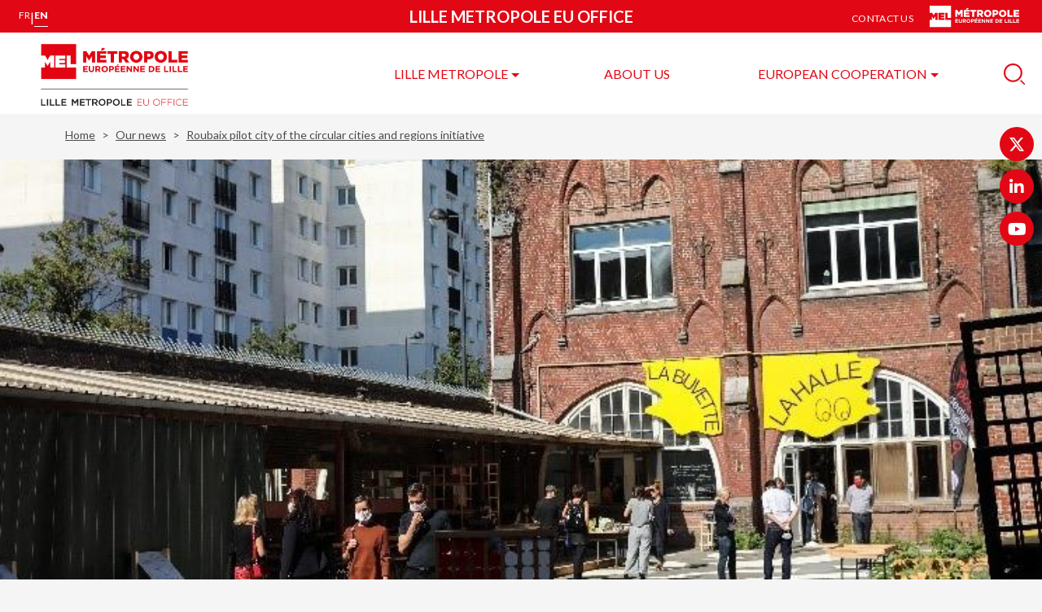

--- FILE ---
content_type: text/html; charset=UTF-8
request_url: https://www.euoffice.lillemetropole.fr/en/news/roubaix-pilot-city-circular-cities-and-regions-initiative
body_size: 7778
content:

<!DOCTYPE html>
<html lang="en" dir="ltr" prefix="content: http://purl.org/rss/1.0/modules/content/  dc: http://purl.org/dc/terms/  foaf: http://xmlns.com/foaf/0.1/  og: http://ogp.me/ns#  rdfs: http://www.w3.org/2000/01/rdf-schema#  schema: http://schema.org/  sioc: http://rdfs.org/sioc/ns#  sioct: http://rdfs.org/sioc/types#  skos: http://www.w3.org/2004/02/skos/core#  xsd: http://www.w3.org/2001/XMLSchema# ">
  <head>
    <meta charset="utf-8" />
<meta name="description" content="Roubaix, one of the biggest city of Lille Metropole has been selected as a Pilot city of the Circular Cities and Regions Initiative (CCRI) launched by the European Commission." />
<link rel="canonical" href="https://www.euoffice.lillemetropole.fr/en/news/roubaix-pilot-city-circular-cities-and-regions-initiative" />
<meta property="og:title" content="Roubaix pilot city of the circular cities and regions initiative" />
<meta property="og:description" content="Roubaix, one of the biggest city of Lille Metropole has been selected as a Pilot city of the Circular Cities and Regions Initiative (CCRI) launched by the European Commission." />
<meta property="og:image" content="https://www.euoffice.lillemetropole.fr/sites/dpmb/files/styles/header_image/public/images/CCRI.jpg?h=17547531&amp;itok=nB0UxCZg" />
<meta property="og:image:width" content="961" />
<meta property="og:image:height" content="300" />
<meta name="Generator" content="Drupal 11 (https://www.drupal.org)" />
<meta name="MobileOptimized" content="width" />
<meta name="HandheldFriendly" content="true" />
<link rel="alternate" hreflang="en" href="https://www.euoffice.lillemetropole.fr/en/news/roubaix-pilot-city-circular-cities-and-regions-initiative" />

    <title>
              Roubaix pilot city of the circular cities and regions initiative | Lille Metropole EU Office
            </title>
    <link rel="stylesheet" media="all" href="/sites/dpmb/files/css/css_lcvoda4M1-nJoxnNeqb28IcHJpFqc3Ed3S-HWB6haw0.css?delta=0&amp;language=en&amp;theme=plu&amp;include=eJxFzFEKgDAMA9ALFXYkqTXIoN3GMj_m6VX24d8jCTFXcqZdCbHlAKknKFY7Uqk91PMNCfjaNb8WWC2rb4Ej65dkE04OxKpHRzlme7_SzwekNCt_" />
<link rel="stylesheet" media="all" href="/sites/dpmb/files/css/css_-QPvjCLjCYq6g-P5Zzj2-b-wDcZn6IZJ5SlDO1JhYgo.css?delta=1&amp;language=en&amp;theme=plu&amp;include=eJxFzFEKgDAMA9ALFXYkqTXIoN3GMj_m6VX24d8jCTFXcqZdCbHlAKknKFY7Uqk91PMNCfjaNb8WWC2rb4Ej65dkE04OxKpHRzlme7_SzwekNCt_" />


    
    
    
    
    
    <meta name="viewport" content="width=device-width, initial-scale=1, maximum-scale=1">
  </head>
  <body class="path-node page-node-type-news trendypage dpmb">
    

    
    <a href="#main-content" class="visually-hidden focusable skip-link">
      Skip to main content
    </a>

      <div class="dialog-off-canvas-main-canvas" data-off-canvas-main-canvas>
    <div class="main-wrapper">

  

<div class="header-wrap">
  <div class="main-nav" aria-label="Primary menu">

    <div class="main-nav-bottom">
      <div class="left-part">
                <div class="language-switcher-language-url block block-language block-language-blocklanguage-interface" id="block-languageswitcher" data-block-plugin-id="language_block:language_interface">
  
    
      <div class="lang-switch">
  <a href="/node/187" class="lang-switch-link" lang="fr" aria-label="Version française" hreflang="fr" data-drupal-link-system-path="node/187">fr</a>
      <span class="separator" aria-hidden="true">|</span>
    <a href="/en/news/roubaix-pilot-city-circular-cities-and-regions-initiative" class="lang-switch-link active is-active" lang="en" aria-label="English version" aria-current="page" hreflang="en" data-drupal-link-system-path="node/187">en</a>
  </div>

  </div>

      </div>
      <div class="center-part">
        <span>Lille Metropole EU Office</span>
      </div>
      <div class="right-part">
                <nav id="block-plu-header" data-block-plugin-id="system_menu_block:header" class="block block-menu navigation menu--header">
          
  

  
  
  

        
  <ul class="pages-nav">
          <li class="pages-nav-item">
      <a href="/en/node/32" class="pages-nav-link" data-drupal-link-system-path="node/32">Contact us</a>
    </li>
        </ul>

  </nav>


        <div class="mel-link-wrapper">
          <a href="https://lillemetropole.fr/" class="mel-link">
            <img src="/themes/custom/mel/images/logo-mel-white.svg" alt="MEL" class="mel-link-logo">
          </a>
        </div>
      </div>
    </div>
  </div>
  <header class="header" role="banner">
    <div class="main-menu-btn">
      <span></span>
      <span></span>
      <span></span>
      <span></span>
    </div>

    <a href="/" class="header-home-link">
      <img src="/sites/dpmb/files/Logo%20DP%20MEL.png" alt="MEL" class="header-home-link-logo header-home-link-logo_plu">
    </a>

              <div class="show-on-desktop">
        <nav id="block-plu-main-menu" data-block-plugin-id="system_menu_block:main" class="block block-menu navigation menu--main">
          
  

  
  
  

        
              <ul  class="menu header-nav">
                    <li class="menu-item menu-item--expanded">
                  <a href="/en/lille-metropole">Lille Metropole</a>
                                        <ul class="header-nav-sub-menu">
                    <li class="menu-item empty">
                  <a href="/en/lille-metropole/environment-and-sustainable-urban-development">Environment and sustainable urban development</a>
                      </li>
                <li class="menu-item empty">
                  <a href="/en/lille-metropole/mobility">Mobility</a>
                      </li>
                <li class="menu-item empty">
                  <a href="/en/lille-metropole/circular-economy">Circular Economy</a>
                      </li>
                <li class="menu-item empty">
                  <a href="/en/node/218">Innovation and economic development</a>
                      </li>
              <li class="header-nav-sub-menu-close">
        <button class="header-nav-sub-menu-close-btn">
          <span class="visually-hidden">Masquer le menu</span>
          <svg xmlns="http://www.w3.org/2000/svg" width="24" height="24" viewBox="0 0 24 24">
            <path fill="none" stroke="#E20714" stroke-linecap="square" stroke-width="1.5" d="M12.058 12.058L22.885.848l-10.827 11.21L23.27 22.885 12.06 12.058zm0 0l-10.41 10.78 10.41-10.78-10.78-10.41 10.78 10.41z"/>
          </svg>
        </button>
      </li>
        </ul>
  
              </li>
                <li class="menu-item empty">
                  <a href="/en/new-about-us">About us</a>
                      </li>
                <li class="menu-item menu-item--expanded">
                  <a href="/en/european-cooperation">European cooperation</a>
                                        <ul class="header-nav-sub-menu">
                    <li class="menu-item empty">
                  <a href="/en/european-cooperation/cohesion-policy">Cohesion policy</a>
                      </li>
                <li class="menu-item empty">
                  <a href="/en/european-cooperation/territorial-cooperation">EU territorial cooperation</a>
                      </li>
                <li class="menu-item empty">
                  <a href="/en/lille-metropole-european-union/lille-metropole-european-networks">Our networks</a>
                      </li>
              <li class="header-nav-sub-menu-close">
        <button class="header-nav-sub-menu-close-btn">
          <span class="visually-hidden">Masquer le menu</span>
          <svg xmlns="http://www.w3.org/2000/svg" width="24" height="24" viewBox="0 0 24 24">
            <path fill="none" stroke="#E20714" stroke-linecap="square" stroke-width="1.5" d="M12.058 12.058L22.885.848l-10.827 11.21L23.27 22.885 12.06 12.058zm0 0l-10.41 10.78 10.41-10.78-10.78-10.41 10.78 10.41z"/>
          </svg>
        </button>
      </li>
        </ul>
  
              </li>
            </ul>
  


  </nav>

      </div>
    
    
<nav role="navigation" aria-label="Menu mobile" class="mobile-nav show-on-mobile ">
    <div role="button" class="main-menu-btn" aria-expanded="false" tabindex="0">
    <span class="visually-hidden">Ouvrir le menu mobile</span>
    <div class="menu-btn">
      <span></span>
      <span></span>
      <span></span>
      <span></span>
    </div>
    <i class="lbl">
      Close
      <span class="visually-hidden">Fermer le menu mobile</span>
    </i>
  </div>

  

              <ul class="menu">
                                      <li class="menu-item menu-item--level-0 menu-item--expanded">
                              <a class="menu-item-link" href="/en/lille-metropole" >
                            <span class="menu-item-link-text">Lille Metropole</span>
                              <button type="button"  aria-expanded="false" class="menu-item-button-icon">
                  <i class="fa fa-angle-right" aria-hidden="true"></i>
                </button>
                          </a>
                  
                  

              <ul class="sub-menu">
                                      <li class="menu-item menu-item--level-1 empty">
                              <a class="menu-item-link" href="/en/lille-metropole/environment-and-sustainable-urban-development" >
                            <span class="menu-item-link-text">Environment and sustainable urban development</span>
                          </a>
                  
              </li>
                                  <li class="menu-item menu-item--level-1 empty">
                              <a class="menu-item-link" href="/en/lille-metropole/mobility" >
                            <span class="menu-item-link-text">Mobility</span>
                          </a>
                  
              </li>
                                  <li class="menu-item menu-item--level-1 empty">
                              <a class="menu-item-link" href="/en/lille-metropole/circular-economy" >
                            <span class="menu-item-link-text">Circular Economy</span>
                          </a>
                  
              </li>
                                  <li class="menu-item menu-item--level-1 empty">
                              <a class="menu-item-link" href="/en/node/218" >
                            <span class="menu-item-link-text">Innovation and economic development</span>
                          </a>
                  
              </li>
        </ul>
  
              </li>
                                  <li class="menu-item menu-item--level-0 empty">
                              <a class="menu-item-link" href="/en/new-about-us" >
                            <span class="menu-item-link-text">About us</span>
                          </a>
                  
              </li>
                                  <li class="menu-item menu-item--level-0 menu-item--expanded">
                              <a class="menu-item-link" href="/en/european-cooperation" >
                            <span class="menu-item-link-text">European cooperation</span>
                              <button type="button"  aria-expanded="false" class="menu-item-button-icon">
                  <i class="fa fa-angle-right" aria-hidden="true"></i>
                </button>
                          </a>
                  
                  

              <ul class="sub-menu">
                                      <li class="menu-item menu-item--level-1 empty">
                              <a class="menu-item-link" href="/en/european-cooperation/cohesion-policy" >
                            <span class="menu-item-link-text">Cohesion policy</span>
                          </a>
                  
              </li>
                                  <li class="menu-item menu-item--level-1 empty">
                              <a class="menu-item-link" href="/en/european-cooperation/territorial-cooperation" >
                            <span class="menu-item-link-text">EU territorial cooperation</span>
                          </a>
                  
              </li>
                                  <li class="menu-item menu-item--level-1 empty">
                              <a class="menu-item-link" href="/en/lille-metropole-european-union/lille-metropole-european-networks" >
                            <span class="menu-item-link-text">Our networks</span>
                          </a>
                  
              </li>
        </ul>
  
              </li>
        </ul>
  

</nav>


    <div class="right-part" >
        <button class="close-search-block-btn" id="js_close-search-block-btn">
          <span class="visually-hidden">Masquer la recherche</span>
          <svg xmlns="http://www.w3.org/2000/svg" width="24" height="24" viewBox="0 0 24 24">
            <path class="icon-cross" fill="none" stroke="#e20714" stroke-linecap="square" stroke-width="1.5" d="M12.058 12.058L22.885.848l-10.827 11.21L23.27 22.885 12.06 12.058zm0 0l-10.41 10.78 10.41-10.78-10.78-10.41 10.78 10.41z"></path>
          </svg>
        </button>
        <button class="open-search-block-btn" id="js_open-search-block-btn" aria-expanded="false">
          <span class="visually-hidden">Recherche</span>
          <svg xmlns="http://www.w3.org/2000/svg" width="26" height="26" viewBox="0 0 26 26 ">
            <g fill="none" fill-rule="evenodd" transform="translate(1, 1)">
              <path class="icon-magnifying-glass" fill="#e20714" d="M19.067 20.292l1.225-1.225 4.713 4.712a.863.863 0 0 1-.002 1.224.863.863 0 0 1-1.224.002l-4.712-4.713z"/>
              <circle class="icon-magnifying-glass-circle" cx="10.4" cy="10.4" r="10.4" stroke="#e20714" stroke-width="2"/>
            </g>
          </svg>
        </button>
    </div>

    <div class="search-block" role="search">
      <div class="search-block-mobile-header show-on-mobile">
        <h3 class="search-block-mobile-header-title">Recherche</h3>
        <p class="search-block-mobile-header-results-count hidden">3 résultats</p>
      </div>

      <form class="mel-search-form search-form" data-drupal-selector="mel-search-form" role="search" action="/en/rechercher" method="get" id="mel-search-form" accept-charset="UTF-8">
  <div class="search-form-wrapper">
  <h2>Rechercher</h2>
  <div class="search-form-top">
    <div class="js-form-item form-item js-form-type-search-api-autocomplete form-type-search-api-autocomplete js-form-item-keywords form-item-keywords form-no-label">
        <input data-mobile-placeholder="Veuillez saisir les termes recherchés" class="input search-form-input form-text required" title="Rechercher" aria-label="Search for keywords, services, a town, etc." data-drupal-selector="edit-keywords" type="text" id="edit-keywords" name="keywords" value="" size="60" maxlength="128" placeholder="Veuillez saisir les termes recherchés" required="required" />

        </div>

    <button class="search-btn">
      <span class="visually-hidden">Lancer la recherche</span>
      <svg xmlns="http://www.w3.org/2000/svg" width="26" height="26" viewBox="0 0 26 26 ">
        <g fill="none" fill-rule="evenodd" transform="translate(1, 1)">
          <path class="icon-magnifying-glass" d="M19.067 20.292l1.225-1.225 4.713 4.712a.863.863 0 0 1-.002 1.224.863.863 0 0 1-1.224.002l-4.712-4.713z" fill="black"></path><circle class="icon-magnifying-glass-circle" cx="10.4" cy="10.4" r="10.4" stroke="#E20714" stroke-width="2"></circle>
        </g>
      </svg>
    </button>
  </div>
  <span class="form-item--error-message hidden hide" role="alert">
    <strong id="edit-last-name-error" class="error">Ce champ est requis.</strong>
  </span>
</div>
<div style="display: none;">
  <input data-drupal-selector="edit-submit" type="submit" id="edit-submit" value="Search" class="button js-form-submit form-submit" />

</div>

</form>

            <div class="frequent-searches">
    <h2 class="frequent-searches-title">The most frequent searches :
        <span class="toggle-frequent-search-btn show-on-mobile"></span>
    </h2>
    <ul class="frequent-searches-list">
                    <li class="frequent-searches-list-item" data-search-query="Environment">
                <a href="#Environment" title="Filtrer les résultats sur le terme : ">Environment</a>
            </li>
            </ul>
</div>

    </div>
  </header>
</div>

  <main class="content clearfix">
      <div class="region region-breadcrumb">
    <div id="block-plu-breadcrumbs" data-block-plugin-id="system_breadcrumb_block" class="block block-system block-system-breadcrumb-block">
  
    
        <nav class="breadcrumb" aria-label="You are here">
    <ul>
          <li >
                  <a href="/en">Home</a>
              </li>
          <li >
                  <a href="/en/news">Our news</a>
              </li>
          <li class="active" aria-current="page">
                              <span>
                      Roubaix pilot city of the circular cities and regions initiative
                      </span>
                        </li>
        </ul>
  </nav>

  </div>

  </div>


          <div class="banner">
                  <img src="/sites/dpmb/files/styles/header_image/public/images/CCRI.jpg?h=17547531&amp;itok=nB0UxCZg" class="banner-image" alt="Roubaix pilot city of the circular cities and regions initiative">
              </div>
    
    
      <div class="region region-highlighted">
    <div data-drupal-messages-fallback class="hidden"></div>

  </div>


    <a id="main-content" tabindex="-1"></a>
    <div class="content-no-sidebar">
      <div class="column column-content">
          <div class="region region-content">
    <div id="block-plu-content" data-block-plugin-id="system_main_block" class="block block-system block-system-main-block">
  
    
      
<div about="/en/news/roubaix-pilot-city-circular-cities-and-regions-initiative" class="node node--type-news node--view-mode-full">
  <div class="news-top-actions">
    <a class="return-link" href="/en/news">Back to the list</a>

    <a href="/flux/actualites/187/rss.xml" class="flux-rss btn-flux">
      <span>Flux rss</span>
      <svg aria-hidden="true" focusable="false" width="24" height="24" viewBox="0 0 24 24" fill="none" xmlns="http://www.w3.org/2000/svg">
        <path d="M6 16.7501C6 15.6456 6.89543 14.7501 8 14.7501C9.10457 14.7501 10 15.6456 10 16.7501C10 17.8547 9.10457 18.7501 8 18.7501C6.89543 18.7501 6 17.8547 6 16.7501Z" fill="#E30513"/>
        <path fill-rule="evenodd" clip-rule="evenodd" d="M10.9494 12.4945C9.67181 11.614 8.11121 11.422 7.07432 11.5253C6.66215 11.5663 6.29474 11.2655 6.25369 10.8533C6.21264 10.4411 6.5135 10.0737 6.92568 10.0327C8.22212 9.90357 10.1615 10.1298 11.8006 11.2594C13.4845 12.4199 14.75 14.4648 14.75 17.7501C14.75 18.1643 14.4142 18.5001 14 18.5001C13.5858 18.5001 13.25 18.1643 13.25 17.7501C13.25 14.9008 12.1821 13.344 10.9494 12.4945Z" fill="#E30513"/>
        <path fill-rule="evenodd" clip-rule="evenodd" d="M13.4494 9.13839C11.3385 7.68365 8.77788 7.37214 7.07432 7.54179C6.66215 7.58284 6.29474 7.28198 6.25369 6.8698C6.21264 6.45763 6.5135 6.09022 6.92568 6.04917C8.88879 5.85367 11.8282 6.19944 14.3006 7.90328C16.8179 9.63807 18.75 12.7121 18.75 17.7501C18.75 18.1643 18.4142 18.5001 18 18.5001C17.5858 18.5001 17.25 18.1643 17.25 17.7501C17.25 13.1481 15.5155 10.5622 13.4494 9.13839Z" fill="#E30513"/>
      </svg>
    </a>
  </div>

  <div class="news-top-teaser">
    <div class="news-top-teaser-info">
      <div class="news-top-teaser-info-category">
          
      <div class="field field--name-field-category field--type-entity-reference field--label-hidden field__items">
              <div class="field__item">Economy</div>
          </div>
  
      </div>
      <div class="news-top-teaser-info-date">
        Le 25/11/2022
      </div>
    </div>
    <div class="news-top-teaser-content">
      <h1 class="news-top-teaser-heading">
          Roubaix pilot city of the circular cities and regions initiative
      </h1>

      <div class="news-top-teaser-text">
          
            <div class="field field--name-field-header-text field--type-string-long field--label-hidden field__item">Roubaix, one of the biggest city of Lille Metropole has been selected as a Pilot city of the Circular Cities and Regions Initiative (CCRI) launched by the European Commission. </div>
      
      </div>
    </div>
  </div>

  <div  class="node__content">
    
            <div class="field field--name-field-trendypage field--type-trendypage field--label-hidden field__item">    <div class="trendy-page">
        <div class="tp-section-wrapper clearfix tp-min-height-
                vertical-align-
                
                
                
                " style="background-color: rgb(255, 255, 255); background-repeat: no-repeat;">
            <div class="tp-section  container">
                <div class="tp-container pull-left full-width tp-container-min-height-
                        
                        
                         " style="">
                        
    <div class="tp-content-block text-block clearfix ">
            <p class="text-align-justify">The Circular Cities and Regions Initiative (CCRI) is an initiative launched by the Directorate-General for Research and Innovation as part of the EU Circular Economy Action Plan 2020. It contributes to the policy objectives of the EU Green Deal, including the 2050 climate neutrality target, and the EU Bioeconomy Strategy. In April 2022, the initiative opened a call for pilot and fellow cities and regions.</p>

<p class="text-align-justify">The call aimed to select a group of ten&nbsp;Pilot cities, regions&nbsp;and territorial clusters&nbsp;that will benefit from four years of knowledge-sharing and technical support to speed up their circular policy implementation. Furthermore, 20 Fellow cities, regions&nbsp;and territorial clusters can liaise with the pilot group to engage in the multistakeholder learning process.&nbsp;</p>

<p class="text-align-justify">In September 2022, the European Commission announced that, after over 100 applications, 12 Pilots and 25 Fellows have been selected.&nbsp;These cities, regions and territorial clusters cover 18 countries, with 13 participants in Western Europe, 11 in Northern Europe, 9 in Southern Europe, and 4 in Eastern &amp; Central Europe. Roubaix is one of them!</p>

<p class="text-align-justify">For years now, the City of Roubaix has developed an ambitious environmental and circular economy policy. In 2014, Roubaix launched a Zero waste Initiative that intends to bring out new development models. This initiative has federated a community of actors (associations, merchants, schools, companies) all committed to waste reduction, reuse, recycling and the search for sustainable solutions.</p>

<p class="text-align-justify">In 2015, the municipality equipped families with scales to allow them to measure their production of household waste. It also supported them by inviting them to participate in practical workshops. The Zero Waste initiative has also been extended to schools with several objectives: to reduce the amount of waste produced by school restaurants, to fight against food waste and to reach parents by raising their children's awareness.</p>

<p class="text-align-justify">The city of Roubaix responded to the CCRI call, highlighting all the policies put in place especially the Zero Waste one. It has also relied on its global strategy around well-identified places such as the Convent des Clarisses (House of the Circular Economy and Zero Waste), the TISSEL plant or the Trichon urban farm.</p>

<p class="text-align-justify">To be selected as a pilot city is a European recognition of the work done. It is also an opportunity to go much further in the field by drawing on the expertise of this network and to obtain European funding on projects around the circular economy.&nbsp;</p>

<p class="text-align-justify">A first meeting with the network’s stakeholders took place on 19 October in Brussels with the other pilot cities of the network.</p>

<p><a href="https://circular-cities-and-regions.eu/ccri-stakeholders" title="Partners map: CCRI stakeholders | Circular Cities and Regions Initiative (circular-cities-and-regions.eu)&nbsp;">Partners map: CCRI stakeholders | Circular Cities and Regions Initiative (circular-cities-and-regions.eu)&nbsp;</a></p>

            </div>

                        
    <div class="tp-content-block separator ">

        <div class="space" style="margin-bottom: 10rem;"></div>
    </div>

                </div>
            </div>
        </div>
    </div>
</div>
      

          <div class="content-block_sharing">
        
            <div class="field field--name-field-social-media field--type-social-media field--label-hidden field__item"><div data-block-plugin-id="social_sharing_block" class="block block-social-media block-social-sharing-block">
  
    
      

<div class="social-media-sharing">
  <h4 class="social-media-sharing-heading">Share this content on your social networks</h4>
  <ul class="">
                    <li>
        <a    target="_blank"  class="facebook-share share"  href="https://www.facebook.com/share.php?u=https://www.euoffice.lillemetropole.fr/en/news/roubaix-pilot-city-circular-cities-and-regions-initiative&amp;title=Roubaix%20pilot%20city%20of%20the%20circular%20cities%20and%20regions%20initiative">
                      <img alt="Share this page on Facebook (new window)" src="https://www.euoffice.lillemetropole.fr/modules/contrib/social_media/icons/facebook_share.svg">
                  </a>

      </li>
                <li>
        <a    target="_blank"  class="twitter share"  href="https://twitter.com/intent/tweet?url=https://www.euoffice.lillemetropole.fr/en/news/roubaix-pilot-city-circular-cities-and-regions-initiative&amp;url=https://www.euoffice.lillemetropole.fr/en/news/roubaix-pilot-city-circular-cities-and-regions-initiative&amp;hashtags=Hashtag">
                      <img alt="Share this page on Twitter (new window)" src="https://www.euoffice.lillemetropole.fr/modules/contrib/social_media/icons/twitter.svg">
                  </a>

      </li>
                <li>
        <a     class="email share"  href="mailto:?subject=Roubaix%20pilot%20city%20of%20the%20circular%20cities%20and%20regions%20initiative&amp;body=Check%20out%20this%20site%20https://www.euoffice.lillemetropole.fr/en/news/roubaix-pilot-city-circular-cities-and-regions-initiative">
                      <img alt="Share this page by email (open your inbox)" src="https://www.euoffice.lillemetropole.fr/modules/contrib/social_media/icons/email.svg">
                  </a>

      </li>
        <li>
      <button class="copy share js-copy-url" data-url="https://www.euoffice.lillemetropole.fr/en/news/roubaix-pilot-city-circular-cities-and-regions-initiative" data-message="Link copied">
        <img src="/themes/custom/plu/images/icons/icon-copy.svg" alt="Copier et coller l'adresse de consultation de cette page" />
      </button>
    </li>
  </ul>
</div>


  </div>
</div>
      
      </div>
      </div>
</div>

  </div>

  </div>

      </div>
    </div>

    
  </main>

    
  <footer class="footer" role="contentinfo">
    <div class="left-part">
      <div class="footer-newsletter-form-wrap">
        

                  <div class="footer-follow-us">

                          <span class="footer-follow-us-title">Follow us</span>
              <ul class="footer-follow-us-list">
                                                <li>
                    <a href="https://twitter.com/EuLille" class="footer-follow-us-link" target="_blank" rel="nofollow" aria-label=" (nouvelle fenêtre)">
                      <span aria-hidden="true" class="footer-follow-us-link-icon footer-follow-us-link-icon-twitter"></span>
                      <span class="visually-hidden">twitter (nouvelle fenêtre)</span>
                    </a>
                  </li>
                                                                                              <li>
                    <a href="https://www.linkedin.com/company/54356950/" class="footer-follow-us-link" target="_blank" rel="nofollow" aria-label=" (nouvelle fenêtre)">
                      <span aria-hidden="true" class="footer-follow-us-link-icon footer-follow-us-link-icon-linkedin"></span>
                      <span class="visually-hidden">linkedin (nouvelle fenêtre)</span>
                    </a>
                  </li>
                                                                <li>
                    <a href="https://www.youtube.com/channel/UC6MUpPQNOZjcDOT0q5Wsh1Q" class="footer-follow-us-link" target="_blank" rel="nofollow" aria-label=" (nouvelle fenêtre)">
                      <span aria-hidden="true" class="footer-follow-us-link-icon footer-follow-us-link-icon-youtube"></span>
                      <span class="visually-hidden">youtube (nouvelle fenêtre)</span>
                    </a>
                  </li>
                                                                          </ul>
                      </div>
              </div>

            <nav id="block-plu-footer-menu" data-block-plugin-id="system_menu_block:footer" class="block block-menu navigation menu--footer">
          
  

  
  
  

        
  <ul class="footer-nav">
              
        <li>
      <a href="/en/plan-du-site"  class="footer-nav-link"  class="footer-nav-link" title="Website plan">Website plan</a>
    </li>

              
        <li>
      <a href="/en/node/41"  class="footer-nav-link"  class="footer-nav-link" title="Legal notices">Legal notices</a>
    </li>

              
        <li>
      <a href="/en/node/32"  class="footer-nav-link"  class="footer-nav-link" title="Contact us">Contact us</a>
    </li>

                        
        <li>
      <a href="#cookie"  class="footer-nav-link tac-trigger"  class="footer-nav-link tac-trigger" title="Cookie management">Cookie management</a>
    </li>

    </ul>

  </nav>

    </div>
  </footer>

  <ul class="social-sidebar">
                  <li class="social-sidebar-item">
          <a href="https://twitter.com/EuLille" class="social-sidebar-link social-sidebar-link-twitter" target="_blank" aria-label=" (nouvelle fenêtre)">
            <span class="social-sidebar-link-icon" aria-hidden="true"></span>
            <span class="visually-hidden">Twitter (nouvelle fenêtre)</span>
          </a>
        </li>
                                  <li class="social-sidebar-item">
          <a href="https://www.linkedin.com/company/54356950/" class="social-sidebar-link social-sidebar-link-linkedin" target="_blank" aria-label=" (nouvelle fenêtre)">
            <span class="social-sidebar-link-icon" aria-hidden="true"></span>
            <span class="visually-hidden">Linkedin (nouvelle fenêtre)</span>
          </a>
        </li>
                        <li class="social-sidebar-item">
          <a href="https://www.youtube.com/channel/UC6MUpPQNOZjcDOT0q5Wsh1Q" class="social-sidebar-link social-sidebar-link-youtube" target="_blank" aria-label=" (nouvelle fenêtre)">
            <span class="social-sidebar-link-icon" aria-hidden="true"></span>
            <span class="visually-hidden">Youtube (nouvelle fenêtre)</span>
          </a>
        </li>
                      </ul>

</div>
  </div>

    
    <script type="application/json" data-drupal-selector="drupal-settings-json">{"path":{"baseUrl":"\/","pathPrefix":"en\/","currentPath":"node\/187","currentPathIsAdmin":false,"isFront":false,"currentLanguage":"en"},"pluralDelimiter":"\u0003","suppressDeprecationErrors":true,"ajaxTrustedUrl":{"\/en\/rechercher":true},"myLibrary":{"matomo_url":"https:\/\/geomel-stats.lillemetropole.fr\/js\/container_58e1RW4g.js"},"ajax":[],"user":{"uid":0,"permissionsHash":"827c5ff5dcd6ec475067f634fdc8f03fa632a48bece1b4d4f90252f9056084fa"}}</script>
<script src="/core/assets/vendor/jquery/jquery.min.js?v=4.0.0-rc.1"></script>
<script src="/sites/dpmb/files/js/js_qVwICPiOam0XB1R0smSInWpe5bbsBBeXKYxPXEpG3vY.js?scope=footer&amp;delta=1&amp;language=en&amp;theme=plu&amp;include=eJzLTc3RT0osTtXJBTJKEotKUhNLkzNLivLzdApySiFSJUWpeSmVBYnpqfoIJgB5zBYv"></script>
<script src="/themes/custom/mel/js/libraries/tarteaucitron/tarteaucitron.js?1768227776"></script>
<script src="/themes/custom/mel/js/libraries/tarteaucitron/tarteaucitron.services.js?1768227776"></script>
<script src="/sites/dpmb/files/js/js_G0JqHyXgz--FqNwvoqvKBmLsh8iD_BAMjmlgy3ClBzE.js?scope=footer&amp;delta=4&amp;language=en&amp;theme=plu&amp;include=eJzLTc3RT0osTtXJBTJKEotKUhNLkzNLivLzdApySiFSJUWpeSmVBYnpqfoIJgB5zBYv"></script>
<script src="/themes/custom/mel/js/pwa.js?1768227776"></script>
<script src="/sites/dpmb/files/js/js_MIMKwx-YUowlm_kzVZD8gVU5PKAnSR2x-SaOgnLnjQc.js?scope=footer&amp;delta=6&amp;language=en&amp;theme=plu&amp;include=eJzLTc3RT0osTtXJBTJKEotKUhNLkzNLivLzdApySiFSJUWpeSmVBYnpqfoIJgB5zBYv"></script>


  </body>
</html>
